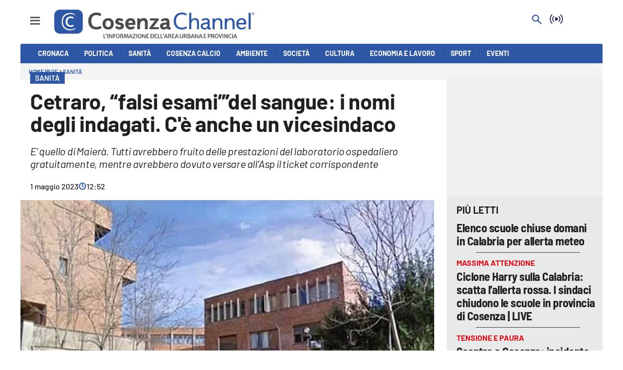

--- FILE ---
content_type: image/svg+xml
request_url: https://www.cosenzachannel.it/graphics/logo_cosenza_channel.svg
body_size: 3847
content:
<svg id="Livello_1" data-name="Livello 1" xmlns="http://www.w3.org/2000/svg" viewBox="0 0 1462.48159 206.99617"><rect width="245.10531" height="206.99617" rx="14.0647" style="fill:#2e58a6"/><path d="M178.77178,43.08842c-.45438-.28-.82109-.50394-1.18576-.73109a78.47911,78.47911,0,0,0-40.46737-12.26486A105.72541,105.72541,0,0,0,123.044,31.22965a64.882,64.882,0,0,0-26.07648,8.65649C82.52522,48.4721,73.2819,61.05419,68.53,77.083c-2.872,9.68782-3.41751,19.59455-3.31611,29.62919A80.87207,80.87207,0,0,0,71.21,137.47232c7.59752,18.15859,20.9077,30.21461,39.68412,35.9207a81.31,81.31,0,0,0,33.40921,2.94269,94.287,94.287,0,0,0,33.82889-10.77819,13.23675,13.23675,0,0,0,1.77037-1.38634c-.68779-1.93215-1.32087-3.71064-1.99731-5.61088-.8866.37441-1.48091.60251-2.056.87164-13.10912,6.13428-26.70108,9.63044-41.36769,8.66371a73.7661,73.7661,0,0,1-27.03138-6.5187,53.19174,53.19174,0,0,1-19.24987-15.283c-8.35588-10.56554-12.27779-22.83423-13.20576-36.03925A80.47612,80.47612,0,0,1,77.89523,80.94C83.4998,62.49937,95.159,49.85967,113.24648,43.22909a78.06928,78.06928,0,0,1,28.45269-4.407,70.99251,70.99251,0,0,1,24.50413,4.73826c3.37926,1.29729,6.6897,2.77407,10.2013,4.24024C177.18863,46.23991,177.898,44.82785,178.77178,43.08842ZM165.486,129.17229c-1.12069.392-1.83033.59183-2.5007.88233a49.34317,49.34317,0,0,1-21.2209,4.46709c-10.76616-.29338-19.74036-6.84424-22.76135-17.16132a47.82585,47.82585,0,0,1-.23326-26.94972c2.73764-9.6359,8.94839-15.58166,18.988-17.4659,7.24588-1.35992,14.06979-.14315,20.75871,2.57116,1.76327.71553,3.525,1.43486,5.58245,2.27256,1.77087-3.57308,3.41321-6.88682,5.12791-10.34652-1.09163-.71793-1.85329-1.28257-2.67321-1.7435a43.48236,43.48236,0,0,0-3.98911-2.08221,47.86656,47.86656,0,0,0-32.71319-2.06538c-12.4746,3.46625-21.09268,11.318-25.38333,23.49651a53.81014,53.81014,0,0,0,1.10382,39.90961,33.5849,33.5849,0,0,0,18.38051,18.48851c14.91869,6.24883,29.54247,4.82569,43.86442-2.09345a25.863,25.863,0,0,0,2.289-1.42817C168.53884,136.27719,167.03666,132.78117,165.486,129.17229Z" style="fill:#2e58a6"/><path d="M178.77178,43.08842c-.87382,1.73943-1.58315,3.15149-2.36718,4.7122-3.5116-1.46617-6.822-2.943-10.2013-4.24024a70.99251,70.99251,0,0,0-24.50413-4.73826,78.06928,78.06928,0,0,0-28.45269,4.407C95.159,49.85967,83.4998,62.49937,77.89523,80.94a80.47612,80.47612,0,0,0-2.90066,29.31476c.928,13.205,4.84988,25.47371,13.20576,36.03925a53.19174,53.19174,0,0,0,19.24987,15.283,73.7661,73.7661,0,0,0,27.03138,6.5187c14.66661.96673,28.25857-2.52943,41.36769-8.66371.57512-.26913,1.16943-.49723,2.056-.87164.67644,1.90024,1.30952,3.67873,1.99731,5.61088a13.23675,13.23675,0,0,1-1.77037,1.38634,94.287,94.287,0,0,1-33.82889,10.77819,81.31,81.31,0,0,1-33.40921-2.94269c-18.77642-5.70609-32.0866-17.76211-39.68412-35.9207a80.87207,80.87207,0,0,1-5.99611-30.76013C65.11251,96.67755,65.658,86.77082,68.53,77.083c4.75188-16.02881,13.9952-28.6109,28.43751-37.19686A64.882,64.882,0,0,1,123.044,31.22965a105.72541,105.72541,0,0,1,14.07464-1.13718A78.47911,78.47911,0,0,1,177.586,42.35733C177.95069,42.58448,178.3174,42.80838,178.77178,43.08842Z" style="fill:#fff"/><path d="M165.486,129.17229c1.55064,3.60888,3.05282,7.1049,4.61973,10.7516a25.863,25.863,0,0,1-2.289,1.42817c-14.32195,6.91914-28.94573,8.34228-43.86442,2.09345A33.5849,33.5849,0,0,1,105.57183,124.957,53.81014,53.81014,0,0,1,104.468,85.04739c4.29065-12.17849,12.90873-20.03026,25.38333-23.49651a47.86656,47.86656,0,0,1,32.71319,2.06538,43.48236,43.48236,0,0,1,3.98911,2.08221c.81992.46093,1.58158,1.02557,2.67321,1.7435-1.7147,3.4597-3.357,6.77344-5.12791,10.34652-2.05747-.8377-3.81918-1.557-5.58245-2.27256-6.68892-2.71431-13.51283-3.93108-20.75871-2.57116-10.03958,1.88424-16.25033,7.83-18.988,17.4659a47.82585,47.82585,0,0,0,.23326,26.94972c3.021,10.31708,11.99519,16.86794,22.76135,17.16132a49.34317,49.34317,0,0,0,21.2209-4.46709C163.65569,129.76412,164.36533,129.56434,165.486,129.17229Z" style="fill:#fff"/><path d="M368.29287,49.917l-7.81954,15.63909s-13.3276-8.17584-28.07784-8.17584c-22.74731,0-38.56392,12.2625-38.56392,44.07449,0,28.96668,13.68389,44.072,37.67507,44.072,15.2828,0,31.09941-8.17332,31.09941-8.17332l7.10948,15.28154-.3563.88885s-16.70419,10.66358-37.85259,10.66358c-37.67507,0-60.59989-24.34621-60.59989-62.73261s22.92482-62.73262,61.48874-62.73262a68.193,68.193,0,0,1,35.54235,10.306Z" style="fill:#4c4c4c"/><path d="M416.61517,79.95132c25.23506,0,41.58421,17.41678,41.58421,42.118s-16.34915,42.118-41.58421,42.118c-25.23632,0-41.58548-17.41677-41.58548-42.118S391.37885,79.95132,416.61517,79.95132Zm0,65.93044c12.61753,0,19.37071-8.88591,19.37071-23.81241,0-14.929-6.75318-23.81493-19.37071-23.81493s-19.37072,8.88591-19.37072,23.81493C397.24445,136.99585,403.99764,145.88176,416.61517,145.88176Z" style="fill:#4c4c4c"/><path d="M518.42788,105.54147H517.184c-5.68683-4.26549-11.19614-7.28705-17.77181-7.28705-4.08666,0-9.596,1.24388-9.596,5.68809,0,5.33053,6.04182,6.39815,12.795,7.99706l5.3318,1.24388c18.83816,4.44169,23.45863,14.04018,23.45863,25.23505,0,16.70419-14.75024,25.76887-32.34453,25.76887a45.2088,45.2088,0,0,1-32.34328-14.04018l8.88464-13.32759h1.24514c5.50805,4.08666,13.15008,9.06216,21.32465,9.06216,6.57567,0,11.01862-2.664,11.01862-6.57441,0-5.68557-5.33179-7.642-15.99412-10.12978l-5.33179-1.24388c-12.08372-2.84278-20.25956-9.77474-20.25956-22.2135,0-16.883,13.68515-25.76887,28.79043-25.76887a43.2829,43.2829,0,0,1,30.92188,12.61753Z" style="fill:#4c4c4c"/><path d="M579.27832,164.18737c-20.61459,0-39.09647-14.39521-39.09647-42.118s19.72575-42.118,39.63027-42.118c28.61166,0,38.56392,22.56854,35.00981,47.8036l-1.60017,2.66652H563.10668c2.13271,9.951,8.53087,15.46032,18.66065,15.46032,6.57441,0,14.03892-3.19782,20.08078-7.28448H603.092l8.35336,13.3276C608.06874,155.48025,596.51757,164.18737,579.27832,164.18737Zm15.99412-49.58127c0-9.24094-4.798-16.35168-14.749-16.35168-8.53087,0-16.35041,4.79925-17.59429,16.35168Z" style="fill:#4c4c4c"/><path d="M685.71276,162.05466V123.31322c0-14.21643-1.42265-25.0588-13.32886-25.0588-13.15134,0-22.74731,14.39522-22.74731,31.99077v31.80947H628.84448V82.97288l.53255-.88884h20.25956v9.4172h.17752c6.75319-7.10822,15.99412-11.54992,27.72281-11.54992,12.61753,0,28.96668,5.33054,28.96668,34.29723v47.80611Z" style="fill:#4c4c4c"/><path d="M720.84594,82.084H785.5325V93.634l-40.87415,52.60536h42.12054v15.81535H717.29057V150.50223l41.2317-52.60284H720.84594Z" style="fill:#4c4c4c"/><path d="M808.15643,106.07523h-1.24388l-5.86434-14.21644c8.17583-5.333,22.2135-11.90747,35.54361-11.90747h.355c15.99413,0,28.07785,6.57447,28.07785,28.79043v31.6307c0,4.26543.355,6.932,3.37659,6.932a16.13447,16.13447,0,0,0,4.44421-.88884l.53129.355,1.42265,15.63909a56.48477,56.48477,0,0,1-13.68263,1.77768c-6.75318,0-12.7963-2.13271-15.63909-8.53087H845.299c-6.75319,6.39816-15.28406,8.53087-23.10234,8.53087-16.52793,0-27.01275-11.01862-27.01275-25.0588,0-20.257,16.52789-23.81241,26.47894-24.88l10.48481-1.0651c9.77475-1.0651,12.08624-2.48776,12.08624-6.932v-1.42013c0-5.333-6.04312-6.57693-11.90746-6.57693C824.32932,98.25442,815.08839,101.98857,808.15643,106.07523Zm36.07742,24.525v-3.73163h-.17878l-15.284,2.48775c-6.0406,1.0651-11.37366,2.664-11.37366,8.70713,0,6.57441,5.15428,8.53087,10.48482,8.53087C836.94685,146.59434,844.23385,140.01741,844.23385,130.60022Z" style="fill:#4c4c4c"/><path d="M1000.70166,49.917l-5.50931,11.01862s-14.21644-8.53087-30.38933-8.53087c-20.96963,0-44.24823,11.90747-44.24823,49.05,0,36.25368,22.03473,49.04747,44.24823,49.04747,16.7067,0,31.457-9.06217,31.457-9.06217l5.50931,10.83985-.355.88884A65.24825,65.24825,0,0,1,964.803,164.18737c-36.785,0-60.5999-24.34621-60.5999-62.73261S928.018,38.72214,964.803,38.72214c21.6822,0,35.54361,10.306,35.54361,10.306Z" style="fill:#2e58a6"/><path d="M1071.736,162.05466V115.13739c0-13.3276-3.9104-22.74731-17.59555-22.74731-11.54991,0-24.16744,10.66359-24.16744,30.56811v39.09647h-15.10528V41.7437l.53129-.88884h14.574V92.39008h.17626A34.90113,34.90113,0,0,1,1057.162,79.95132c13.33012,0,29.67927,5.33054,29.67927,34.29723v47.80611Z" style="fill:#2e58a6"/><path d="M1111.82707,101.276h-1.24387l-5.86434-10.12978c8.35209-5.68556,20.25955-11.19488,32.70083-11.19488h.71006c12.43876,0,26.30268,6.75319,26.30268,26.30016v39.454c0,4.26543.71007,6.92944,3.73163,6.92944a18.0816,18.0816,0,0,0,4.44169-.88884l.53381.35755,1.0651,10.306a27.7923,27.7923,0,0,1-9.77223,1.77768c-6.932,0-13.50637-2.84278-14.929-9.596h-.17878c-6.39563,7.10822-15.28154,9.596-23.10234,9.596-15.63909,0-27.72281-10.12978-27.72281-24.88,0-20.08079,18.12684-23.45738,26.65771-24.70125l9.41719-1.42265c13.33012-1.95395,14.75025-4.08666,14.75025-8.88591v-.88884c0-6.21938-3.55285-11.01862-13.8614-11.01862C1128,92.39008,1118.22523,96.83429,1111.82707,101.276Zm37.49756,28.96921v-7.99958h-.17626s-2.66652.71258-12.61753,2.13271l-5.86434.88885c-9.77475,1.42265-17.238,4.44421-17.238,12.97508,0,7.81828,4.62047,14.39269,14.92651,14.39269C1139.72866,152.63494,1149.32463,144.81666,1149.32463,130.24519Z" style="fill:#2e58a6"/><path d="M1241.63076,162.05466V115.13739c0-13.3276-3.9104-22.74731-17.593-22.74731-11.37365,0-24.17,10.30855-24.17,30.92314v38.74144h-15.10528V82.97288l.53381-.88884h14.57147v10.306h.17878a34.89541,34.89541,0,0,1,27.01022-12.43876c13.33012,0,29.67927,5.33054,29.67927,34.29723v47.80611Z" style="fill:#2e58a6"/><path d="M1330.9531,162.05466V115.13739c0-13.3276-3.9104-22.74731-17.593-22.74731-11.37365,0-24.17,10.30855-24.17,30.92314v38.74144h-15.10528V82.97288l.53381-.88884h14.57147v10.306h.17878a34.89541,34.89541,0,0,1,27.01022-12.43876c13.33012,0,29.67927,5.33054,29.67927,34.29723v47.80611Z" style="fill:#2e58a6"/><path d="M1430.34983,151.21481c-3.02156,3.55285-14.929,12.97256-32.52206,12.97256-20.96962,0-39.09646-14.39521-39.09646-42.118,0-26.65771,18.66065-42.118,39.63027-42.118,31.98825,0,35.89865,28.25662,33.58715,43.89571l-1.5989,2.664H1374.3704c1.5989,19.19446,13.68263,25.23506,23.45737,25.23506,3.9104,0,13.68515-.355,24.70377-9.596h1.24388Zm-55.6244-36.60871h41.58421c0-3.73163-.53129-22.216-18.48187-22.216C1388.2318,92.39008,1377.21318,98.07816,1374.72543,114.6061Z" style="fill:#2e58a6"/><path d="M1462.48159,162.05466h-15.10528V41.7437l.5313-.88884h14.574Z" style="fill:#2e58a6"/></svg>